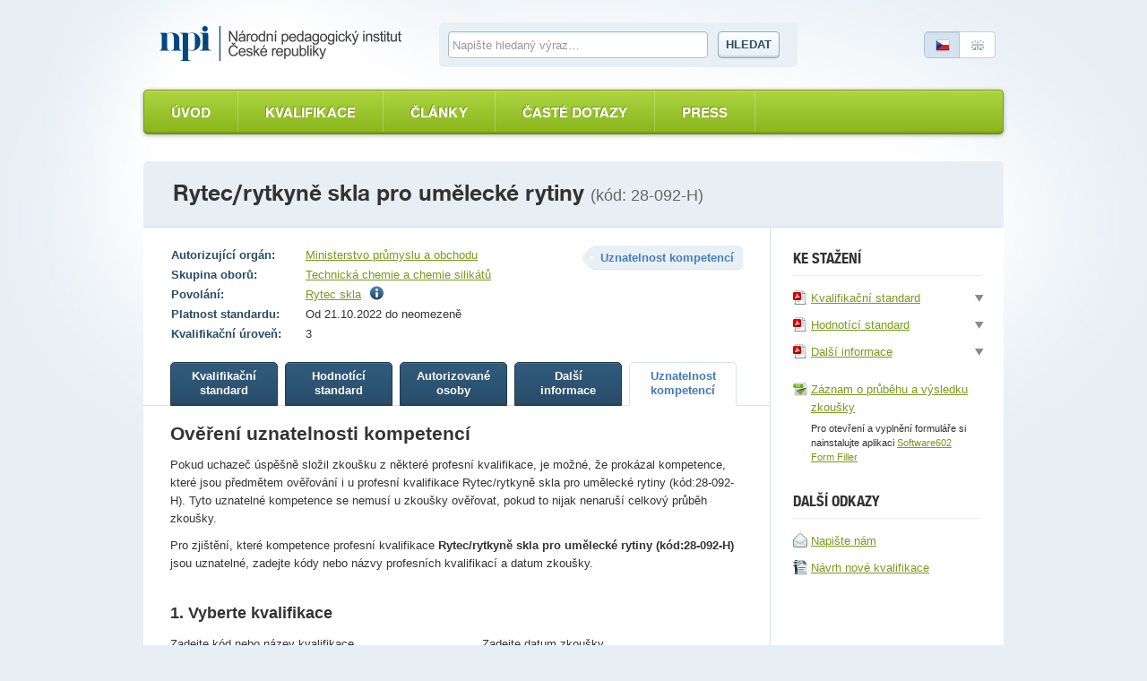

--- FILE ---
content_type: text/html; charset=utf-8
request_url: https://narodnikvalifikace.cz/kvalifikace-1614/uznatelnost-kompetenci
body_size: 6276
content:



<!DOCTYPE html>
<html lang="cs-CZ" dir="ltr">
<head>
  <meta charset="utf-8" />
  <meta name="viewport" content="width=device-width, initial-scale=1.0" />
  <title>N&#xE1;rodn&#xED; soustava kvalifikac&#xED;</title>

  <link rel="apple-touch-icon" sizes="180x180" href="/Web.PortalNSK.Theme/favicon/apple-touch-icon.png">
  <link rel="icon" type="image/png" sizes="32x32" href="/Web.PortalNSK.Theme/favicon/favicon-32x32.png">
  <link rel="icon" type="image/png" sizes="16x16" href="/Web.PortalNSK.Theme/favicon/favicon-16x16.png">
  <link rel="manifest" href="/Web.PortalNSK.Theme/favicon/site.webmanifest">
  <link rel="mask-icon" href="/Web.PortalNSK.Theme/favicon/safari-pinned-tab.svg" color="#5bbad5">
  <meta name="msapplication-TileColor" content="#da532c">
  <meta name="msapplication-config" content="~/Web.PortalNSK.Theme/favicon/browserconfig.xml">
  <meta name="theme-color" content="#ffffff">

  <!-- This script can't wait till the footer -->

  
  
  

  <noscript>
    <style type="text/css">
      .noscript {
        display: none
      }</style>
  </noscript>

  <link href="/OrchardCore.Resources/Styles/jquery-ui.min.css?v=rByPlHULObEjJ6XQxW_flG2r-22R5dKiAoef-aXWfik" rel="stylesheet" type="text/css" />
<link href="/OrchardCore.NSK/styles/simplePagination.css?v=FdDda-HKpWknvoW9La3jhF95Iy3JJJIAQABBBG9wWiY" rel="stylesheet" type="text/css" />
<style type="text/css">/*nsk_controls*/</style>
<link href="/OrchardCore.NSK/styles/chosen.css?v=1wTTQsHfDfv59H9cyqmRNK5Esl_uh-AZc8U9EvD1-Hs" rel="stylesheet" type="text/css" />
<style type="text/css">/*detail_kvalifikace*/</style>
<link href="/Web.PortalNSK.Theme/styles/nsk-global.css?v=8yyJ0io9_xEtSQUvFT1ikYHyqEbOCR8Kb0br6u5ZByk" rel="stylesheet" type="text/css" /><script src="/OrchardCore.NSK/scripts/libs/domready.js?v=pWxQhW_Fl4-kcRCH0ebubQDPN0XuyVz1p2LYDszXEIQ"></script>
  
</head>
<body>
  <div class="page">
    

<header role="header">
  <div role="banner">
    <a class="logo ir" title="Národní soustava kvalifikací" accesskey="2" href="/">Národní soustava kvalifikací</a>
  </div>

  <form id="search-form">
    <fieldset>
      <div>
        <label for="search-text-global" class="vh">Vyhledávání</label>
        <input type="text" name="search-text-global" id="search-text-global" placeholder="Napište hledaný výraz&hellip;" autocomplete="off">
        <a id="search-btn-global-advanced" class="advanced" style="border-top-width: 0px; border-top-left-radius: 0; border-top-right-radius: 0px"><i class="icon-zoom" style="margin-right:6px"></i>Rozšířené vyhledávání</a>
        <a id="search-btn-global-guide" class="advanced" style="border-bottom-width: 0px; border-bottom-left-radius: 0; border-bottom-right-radius: 0px"><i class="icon-guide" style="margin-right:6px"></i>Průvodce vyhledáváním</a>
        <button type="submit" class="btn" name="search-btn-global">Hledat</button>
      </div>
    </fieldset>
  </form>

  <p class="language">
    <a class="cz active"><span>Česky</span></a>
    <a href=/en-US/qualification-1614 class="en"><span>English</span></a>
  </p>
</header>


<nav>
    <ul class="menu menu-menu-c-z list-group">
<li>

<a href="/">&#xDA;vod</a>
</li>

<li><a href="/vyber-kvalifikace/profesni-kvalifikace">Kvalifikace</a>
</li>

<li><a href="/prehled-clanku">&#x10C;l&#xE1;nky</a>
</li>

<li><a href="/caste-dotazy">&#x10C;ast&#xE9; dotazy</a>
</li>

<li>

<a href="/press-2">Press</a>
</li>
</ul>
</nav>



    <main class="container">
      





<header class="detail-header">
  <h1>Rytec/rytkyn&#x11B; skla pro um&#x11B;leck&#xE9; rytiny <em>(kód: 28-092-H)</em></h1>
</header>

<div id="kvalifikaceDetail" data-typy-stranek='[{"kod":"KvalifikacniStandard","url":"kvalifikacni-standard","nazev":"Kvalifika\u010Dn\u00ED standard","zobrazovatNazev":true},{"kod":"HodnoticiStandard","url":"hodnotici-standard","nazev":"Hodnot\u00EDc\u00ED standard","zobrazovatNazev":true},{"kod":"AutorizovaneOsoby","url":"autorizovane-osoby","nazev":"Autorizovan\u00E9 osoby","zobrazovatNazev":true},{"kod":"DalsiInformace","url":"dalsi-informace","nazev":"Dal\u0161\u00ED informace","zobrazovatNazev":true},{"kod":"UznatelnostKompetenci","url":"uznatelnost-kompetenci","nazev":"Uznatelnost kompetenc\u00ED","zobrazovatNazev":true}]'>
  <article id='kvalifikaceDetail'>
    <div class="two-columns">
      <section id="content" role="main">
        <p class="float-right nazev-stranky-kvalifikace"><strong class="label">Další informace</strong></p>
        

<table class="table-simple align-top align-left">
  <tbody>
      <tr>
        <th>Autorizující orgán:</th>
        <td>
            <a href="https://mpo.gov.cz/cz/prumysl/autorizace-profesnich-kvalifikaci/zadost-o-autorizaci-profesni-kvalifikace-v-gesci-mpo-dle-zakona-c--179-2006-sb---237278/">Ministerstvo pr&#x16F;myslu a obchodu</a>
        </td>
      </tr>
      <tr>
        <th>Skupina oborů:</th>
        <td><a href='/vyber-kvalifikace/profesni-kvalifikace/skupiny-oboru-12'>Technick&#xE1; chemie a chemie silik&#xE1;t&#x16F;</a></td>
      </tr>
      <tr>
        <th>Povolání:</th>
        <td>
          

    <span>
      <a href="https://nsp.cz/jednotka-prace/rytec-skla">Rytec skla</a>
          <span class="ml5"><i class="icon-info" title="Rytec skla prov&#xE1;d&#xED; ryt&#xED; a vybru&#x161;ov&#xE1;n&#xED; nejr&#x16F;zn&#x11B;j&#x161;&#xED;ch motiv&#x16F; na skle."></i></span>
    </span>

        </td>
      </tr>
    <tr>
      <th>Platnost standardu:</th>
      <td>Od 21.10.2022 do neomezen&#x11B;</td>
    </tr>

    <tr>
      <th>Kvalifikační úroveň:</th>
      <td>3</td>
    </tr>
  </tbody>
</table>

        

<ul class="small-tabs noprint prepinac-stranek-pk">
    

<li>
  <a id="KvalifikacniStandard" style="cursor: pointer;" href="/kvalifikace-1614/kvalifikacni-standard"
     data-typ-stranky-kod='KvalifikacniStandard'>
    <strong>
Kvalifika&#x10D;n&#xED;            <br>
standard    </strong>
  </a>
</li>

    

<li>
  <a id="HodnoticiStandard" style="cursor: pointer;" href="/kvalifikace-1614/hodnotici-standard"
     data-typ-stranky-kod='HodnoticiStandard'>
    <strong>
Hodnot&#xED;c&#xED;            <br>
standard    </strong>
  </a>
</li>

    

<li>
  <a id="AutorizovaneOsoby" style="cursor: pointer;" href="/kvalifikace-1614/autorizovane-osoby"
     data-typ-stranky-kod='AutorizovaneOsoby'>
    <strong>
Autorizovan&#xE9;            <br>
osoby    </strong>
  </a>
</li>

    

<li>
  <a id="DalsiInformace" style="cursor: pointer;" href="/kvalifikace-1614/dalsi-informace"
     class=active
     data-typ-stranky-kod='DalsiInformace'>
    <strong>
Dal&#x161;&#xED;            <br>
informace    </strong>
  </a>
</li>

    

<li>
  <a id="UznatelnostKompetenci" style="cursor: pointer;" href="/kvalifikace-1614/uznatelnost-kompetenci"
     data-typ-stranky-kod='UznatelnostKompetenci'>
    <strong>
Uznatelnost            <br>
kompetenc&#xED;    </strong>
  </a>
</li>

</ul>

        <div id='KvDetailZalozky'>
          

<div class="tab" id="UznatelnostKompetenci" data-uznatelnost-kompetenci="">
  <h3>Ověření uznatelnosti kompetencí</h3>
  <p>Pokud uchazeč úspěšně složil zkoušku z některé profesní kvalifikace, je možné, že prokázal kompetence, které jsou předmětem ověřování i u profesní kvalifikace Rytec/rytkyně skla pro umělecké rytiny (kód:28-092-H). Tyto uznatelné kompetence se nemusí u zkoušky ověřovat, pokud to nijak nenaruší celkový průběh zkoušky.</p>
  <p>Pro zjištění, které kompetence profesní kvalifikace <strong>Rytec/rytkyně skla pro umělecké rytiny (kód:28-092-H)</strong> jsou uznatelné, zadejte kódy nebo názvy profesních kvalifikací a datum zkoušky.</p>
  <h4>1. Vyberte kvalifikace</h4>
  <input type="hidden" id="hddKvRvID" value="4202" />
  <div class="edit noprint">
    <div>
      <label for="kvalifikaceTxt">Zadejte kód nebo název kvalifikace</label><input type="text" id="kvalifikaceTxt" />
    </div>
    <div>
      <label for="datumZkousky">Zadejte datum zkoušky</label><div class="date">
        <input type="text" id="datumZkousky" data-bind="event: { input: $root.priZmeneDatumuZkousky, change: $root.nastavValidacniChybuDatumuZkousky }" />
      </div>
    </div>
    <div><a id="pridat_Btn" class="btn1 btn-green1" data-bind="click: pridejZkousku"><span class="zobrazit-seznam-icon-plus"></span>Přidat</a></div>
  </div>
  <table class="vybrane-kvalifikace table table-hovered table-striped">
    <colgroup>
      <col style="width: 100px" />
      <col />
      <col style="width: 120px" />
      <col style="width: 100px" />
    </colgroup>
    <caption>Vybrané kvalifikace</caption>
    <thead>
      <tr>
        <th>Kód</th>
        <th>Název</th>
        <th>Datum zkoušky</th>
        <th>&nbsp;</th>
      </tr>
    </thead>
    <tbody data-bind="foreach: zkousky">
      <tr data-bind="attr: { 'data-kvalifikaceid': kvalifikaceID }">
        <td data-bind="text: kodKvalifikace"></td>
        <td data-bind="html: $data.hasOwnProperty('nazevKvalifikaceAnchor') ? nazevKvalifikaceAnchor : nazevKvalifikace"></td>
        <td data-bind="text: datumZkousky"></td>
        <td><a class="btn1 btn-red" data-bind="click: $root.odeberZkousku"><span class="icon-remove"></span>Odebrat</a></td>
      </tr>
    </tbody>
  </table>
  <button type="button" class="btn" id="uznatelnost-kompetencí-btn" data-bind="click: overitUznatelnostKompetenci, enable: zkousky().length > 0">Ověřit uznatelnost kompetencí</button>
</div>

        </div>
      </section>

        

<aside>
  <div class="floating kvalifikace-ke-stazeni">
    <!--<h3>Export a tisk</h3>
    <ul>
    <li><a href=""><i class="icon-pdf"></i> <span>Uložit jako PDF</span></a></li>
    <li><a href=""><i class="icon-word"></i> <span>Uložit jako RTF</span></a></li>
    <li><a href=""><i class="icon-print"></i> <span>Tisknout</span></a></li>
    </ul>-->
    <h3>Ke stažení</h3>
    <ul>
      

<li>
  <a href="/kvalifikace-1614/report/kvalifikacni-standard">
    <i class="icon-pdf"></i><span>Kvalifika&#x10D;n&#xED; standard</span>
  </a>
  <div tabindex="0" class="onclick-menu formaty-ke-stazeni">
    <ul class="onclick-menu-content">
      <li><a href="/kvalifikace-1614/report/kvalifikacni-standard"><i class="icon-pdf"></i> Stáhnout jako PDF</a></li>
      <li><a href="/kvalifikace-1614/report/kvalifikacni-standard/DOCX"><i class="icon-word"></i> Stáhnout jako DOCX</a></li>
      <li><a href="/kvalifikace-1614/report/kvalifikacni-standard/RTF"> <i class="icon-word"></i> Stáhnout jako RTF</a></li>
    </ul>
  </div>
</li>
      

<li>
  <a href="/kvalifikace-1614/report/hodnotici-standard">
    <i class="icon-pdf"></i><span>Hodnot&#xED;c&#xED; standard</span>
  </a>
  <div tabindex="0" class="onclick-menu formaty-ke-stazeni">
    <ul class="onclick-menu-content">
      <li><a href="/kvalifikace-1614/report/hodnotici-standard"><i class="icon-pdf"></i> Stáhnout jako PDF</a></li>
      <li><a href="/kvalifikace-1614/report/hodnotici-standard/DOCX"><i class="icon-word"></i> Stáhnout jako DOCX</a></li>
      <li><a href="/kvalifikace-1614/report/hodnotici-standard/RTF"> <i class="icon-word"></i> Stáhnout jako RTF</a></li>
    </ul>
  </div>
</li>
        

<li>
  <a href="/kvalifikace-1614/report/dalsi-informace">
    <i class="icon-pdf"></i><span>Dal&#x161;&#xED; informace</span>
  </a>
  <div tabindex="0" class="onclick-menu formaty-ke-stazeni">
    <ul class="onclick-menu-content">
      <li><a href="/kvalifikace-1614/report/dalsi-informace"><i class="icon-pdf"></i> Stáhnout jako PDF</a></li>
      <li><a href="/kvalifikace-1614/report/dalsi-informace/DOCX"><i class="icon-word"></i> Stáhnout jako DOCX</a></li>
      <li><a href="/kvalifikace-1614/report/dalsi-informace/RTF"> <i class="icon-word"></i> Stáhnout jako RTF</a></li>
    </ul>
  </div>
</li>
      <li class="zaznam-zkousky"><a href='/kvalifikace-1614/zaznam-prubehu-vysledku-zkousky/zfo'><i class="icon-zfo"></i><span>Záznam o průběhu a výsledku zkoušky</span></a></li>
      <li><span class="poznamka">Pro otevření a vyplnění formuláře si nainstalujte aplikaci <a href="https://www.602.cz/form-filler#form-filler-downloads" target="_blank">Software602 Form Filler</a></span></li>
    </ul>
    <!--<h3>Pro zkoušející</h3>
      <ul>
          <li><a href=""><i class="icon-pdf"></i> <span>Záznam zkoušky</span></a></li>
          <li><a href=""><i class="icon-pdf"></i> <span>Protokol o zkoušce</span></a></li>
      </ul>-->
    <h3>Další odkazy</h3>
    <ul>
      <li><a href='/Kontakt'><i class="icon-envelope"></i><span>Napište nám</span> </a></li>
      <li>
        <a href="https://tvorba.narodnikvalifikace.cz/rodne-listy/novy-rodny-list-kvalifikace"
           title="Návrh na tvorbu nové profesní kvalifikace Národní soustavy kvalifikací dle zákona č. 179/2006 Sb., o ověřování a uznávání výsledků dalšího vzdělávání" target="_blank">
          <i class="icon-odt"></i><span>Návrh nové kvalifikace</span>
        </a>
      </li>
    </ul>
  </div>
</aside>

    </div>
  </article>
</div>



    </main>




  </div>

  <footer role="contentinfo">
    <div class="footer">
      <div class="in">
  <p><strong><a href="https://www.npi.cz" target="_blank">Národní pedagogický institut České republiky</a><span class="rok">2025</span></strong></p>
  <p role="navigation">
    <a href="/">Úvod</a> |
    <a href="/prehled-clanku">Články</a> |
    <a href="https://tvorba.narodnikvalifikace.cz/rodne-listy/novy-rodny-list-kvalifikace"
       title="Návrh na tvorbu nové profesní kvalifikace Národní soustavy kvalifikací dle zákona č. 179/2006 Sb., o ověřování a uznávání výsledků dalšího vzdělávání"
       target="_blank">
      Návrh nové kvalifikace
    </a> |
    <a href="/kontakt">Kontakt</a>
  </p>
</div>
    </div>
  </footer>
  <script src="/OrchardCore.Resources/Scripts/jquery.min.js?v=18gYmxQA0hqk-Lq7l7LStkk8zKEG9xQfA4qjl1bTBhE"></script>
<script src="/OrchardCore.NSK/scripts/libs/modernizr-2.0.6.min.js?v=qabAskmMKJqb679xDmM7CZZ91PTPlVqTqDsekba4v3E"></script>
<script src="/OrchardCore.NSK/scripts/libs/bootstrap-typeahead.min.js?v=z_VdKFDWX_Y_ma8NN90Y4pzEtrw31EwJPc8-DpnBvTo"></script>
<script src="/OrchardCore.NSK/scripts/libs/jquery.placeholder.min.js?v=yQyKsZ0h1F8JTC5u3d8egqeipOHg4qXsI1YZ2EzMT7U"></script>
<script src="/OrchardCore.NSK/scripts/libs/jquery.unobtrusive-ajax.min.js?v=9YcmRT3PJSoXQOX09mmN5GImPp4X20_DafTRB3zgR90"></script>
<script src="/OrchardCore.NSK/scripts/libs/jquery.history.js?v=-u0a1eci9Ie9uOylV0kpccP1R9tCAla3JOvr2xLZKS8"></script>
<script src="/OrchardCore.NSK/scripts/libs/date.min.js?v=UWOsvRz17Jin5_suYZWTAJxEtHxcpnlgv-c6rFfzzO0"></script>
<script src="/OrchardCore.NSK/scripts/nsk-global.js?v=JaeHqTS3RQdNRZuM8Zzlb7vOMRuUfMumlVax4MnKxIk"></script>
<script src="/OrchardCore.Resources/Scripts/jquery-ui.min.js?v=KM512VNnjElC30ehFwehXjx1YCHPiQkOPmqnrWtpccM"></script>
<script>//nsk_jquery_ui</script>
<script src="/OrchardCore.NSK/scripts/libs/jquery.simplePagination.js?v=dFGC0x3frjiSGR-XjGGXAADi6TGVWV-V1b_TG1HIPEQ"></script>
<script>//nsk_controls</script>
<script>//nsk_utils</script>
<script src="/OrchardCore.NSK/scripts/libs/knockout.min.js?v=GFR3UcPInAxEp5cOiv5pBdhvgv_JVyLoYAiXCugazOQ"></script>
<script src="/OrchardCore.NSK/scripts/libs/chosen.jquery.min.js?v=BnCO3DD2h3Mgr5ijhaQ1Ctl2nBrKnUT4omKs8Mbf770"></script>
<script src="/OrchardCore.NSK.Kvalifikace/scripts/kvalifikace-detail.js?v=75TSYoqhByLah48aCmvZ2XxAZBSSvDrZuUMePAFYa_M"></script>
<script type="text/javascript">
  domready(function () {
    inicializujKvalifikaceDetail(window);
    $(document).tooltip({
          position: {
              my: "left top",
              at: "right top",
              offset: "5 0"
          },
          tooltipClass: "qualifying-level-info"
      });
  });
</script>
</body>
</html>